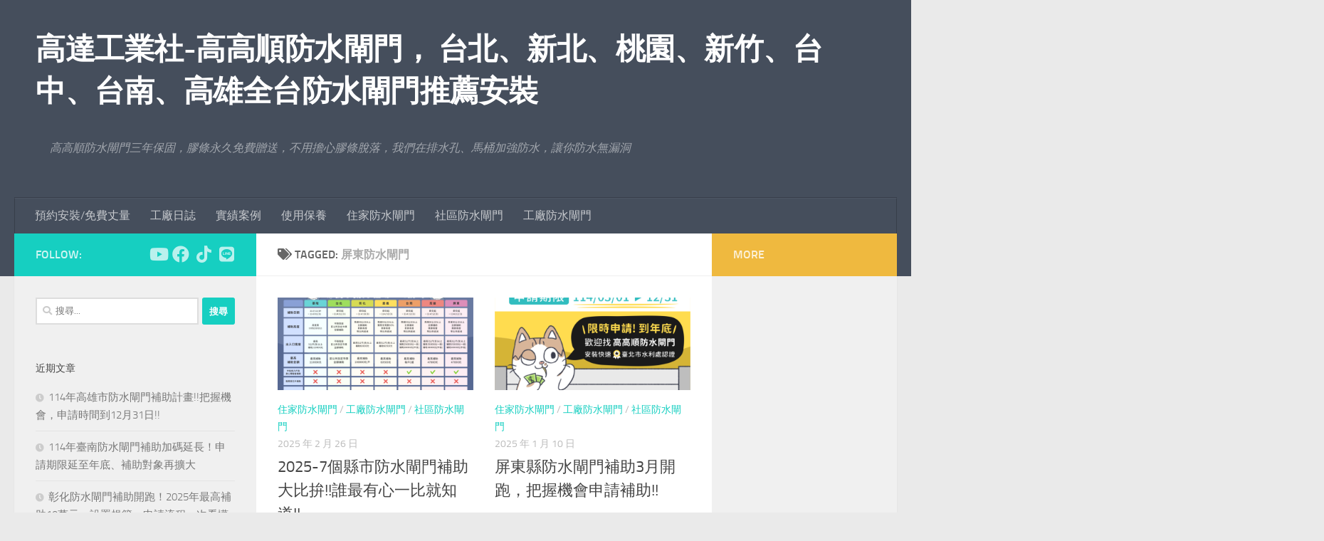

--- FILE ---
content_type: text/html; charset=UTF-8
request_url: https://watertight-gate.dmlogo.com/archives/tag/%E5%B1%8F%E6%9D%B1%E9%98%B2%E6%B0%B4%E9%96%98%E9%96%80
body_size: 11846
content:
<!DOCTYPE html>
<html class="no-js" lang="zh-TW" prefix="og: https://ogp.me/ns#">
<head>
  <meta charset="UTF-8">
  <meta name="viewport" content="width=device-width, initial-scale=1.0">
  <link rel="profile" href="https://gmpg.org/xfn/11" />
  <link rel="pingback" href="https://watertight-gate.dmlogo.com/xmlrpc.php">

  <script>document.documentElement.className = document.documentElement.className.replace("no-js","js");</script>

<!-- Search Engine Optimization by Rank Math - https://rankmath.com/ -->
<title>屏東防水閘門 - 高達工業社-高高順防水閘門， 台北、新北、桃園、新竹、台中、台南、高雄全台防水閘門推薦安裝</title>
<meta name="robots" content="follow, noindex"/>
<meta property="og:locale" content="zh_TW" />
<meta property="og:type" content="article" />
<meta property="og:title" content="屏東防水閘門 - 高達工業社-高高順防水閘門， 台北、新北、桃園、新竹、台中、台南、高雄全台防水閘門推薦安裝" />
<meta property="og:url" content="https://watertight-gate.dmlogo.com/archives/tag/%e5%b1%8f%e6%9d%b1%e9%98%b2%e6%b0%b4%e9%96%98%e9%96%80" />
<meta property="og:site_name" content="高達工業社-高高順防水閘門， 台北、新北、桃園、新竹、台中、台南、高雄全台防水閘門推薦安裝" />
<meta property="og:image" content="https://watertight-gate.dmlogo.com/wp-content/uploads/2023/01/高高順十字LOGO.jpg" />
<meta property="og:image:secure_url" content="https://watertight-gate.dmlogo.com/wp-content/uploads/2023/01/高高順十字LOGO.jpg" />
<meta property="og:image:width" content="657" />
<meta property="og:image:height" content="658" />
<meta property="og:image:alt" content="高高順防水閘門" />
<meta property="og:image:type" content="image/jpeg" />
<meta name="twitter:card" content="summary_large_image" />
<meta name="twitter:title" content="屏東防水閘門 - 高達工業社-高高順防水閘門， 台北、新北、桃園、新竹、台中、台南、高雄全台防水閘門推薦安裝" />
<meta name="twitter:image" content="https://watertight-gate.dmlogo.com/wp-content/uploads/2023/01/高高順十字LOGO.jpg" />
<meta name="twitter:label1" content="文章" />
<meta name="twitter:data1" content="3" />
<script type="application/ld+json" class="rank-math-schema">{"@context":"https://schema.org","@graph":[{"@type":"Person","@id":"https://watertight-gate.dmlogo.com/#person","name":"kks.h","image":{"@type":"ImageObject","@id":"https://watertight-gate.dmlogo.com/#logo","url":"http://watertight-gate.dmlogo.com/wp-content/uploads/2023/01/\u9ad8\u9ad8\u9806\u5341\u5b57LOGO.jpg","contentUrl":"http://watertight-gate.dmlogo.com/wp-content/uploads/2023/01/\u9ad8\u9ad8\u9806\u5341\u5b57LOGO.jpg","caption":"\u9ad8\u9054\u5de5\u696d\u793e-\u9ad8\u9ad8\u9806\u9632\u6c34\u9598\u9580\uff0c \u53f0\u5317\u3001\u65b0\u5317\u3001\u6843\u5712\u3001\u65b0\u7af9\u3001\u53f0\u4e2d\u3001\u53f0\u5357\u3001\u9ad8\u96c4\u5168\u53f0\u9632\u6c34\u9598\u9580\u63a8\u85a6\u5b89\u88dd","inLanguage":"zh-TW","width":"657","height":"658"}},{"@type":"WebSite","@id":"https://watertight-gate.dmlogo.com/#website","url":"https://watertight-gate.dmlogo.com","name":"\u9ad8\u9054\u5de5\u696d\u793e-\u9ad8\u9ad8\u9806\u9632\u6c34\u9598\u9580\uff0c \u53f0\u5317\u3001\u65b0\u5317\u3001\u6843\u5712\u3001\u65b0\u7af9\u3001\u53f0\u4e2d\u3001\u53f0\u5357\u3001\u9ad8\u96c4\u5168\u53f0\u9632\u6c34\u9598\u9580\u63a8\u85a6\u5b89\u88dd","alternateName":"\u9ad8\u9ad8\u9806\u9632\u6c34\u9598\u9580","publisher":{"@id":"https://watertight-gate.dmlogo.com/#person"},"inLanguage":"zh-TW"},{"@type":"CollectionPage","@id":"https://watertight-gate.dmlogo.com/archives/tag/%e5%b1%8f%e6%9d%b1%e9%98%b2%e6%b0%b4%e9%96%98%e9%96%80#webpage","url":"https://watertight-gate.dmlogo.com/archives/tag/%e5%b1%8f%e6%9d%b1%e9%98%b2%e6%b0%b4%e9%96%98%e9%96%80","name":"\u5c4f\u6771\u9632\u6c34\u9598\u9580 - \u9ad8\u9054\u5de5\u696d\u793e-\u9ad8\u9ad8\u9806\u9632\u6c34\u9598\u9580\uff0c \u53f0\u5317\u3001\u65b0\u5317\u3001\u6843\u5712\u3001\u65b0\u7af9\u3001\u53f0\u4e2d\u3001\u53f0\u5357\u3001\u9ad8\u96c4\u5168\u53f0\u9632\u6c34\u9598\u9580\u63a8\u85a6\u5b89\u88dd","isPartOf":{"@id":"https://watertight-gate.dmlogo.com/#website"},"inLanguage":"zh-TW"}]}</script>
<!-- /Rank Math WordPress SEO plugin -->

<link rel="alternate" type="application/rss+xml" title="訂閱《高達工業社-高高順防水閘門， 台北、新北、桃園、新竹、台中、台南、高雄全台防水閘門推薦安裝》&raquo; 資訊提供" href="https://watertight-gate.dmlogo.com/feed" />
<link rel="alternate" type="application/rss+xml" title="訂閱《高達工業社-高高順防水閘門， 台北、新北、桃園、新竹、台中、台南、高雄全台防水閘門推薦安裝》&raquo; 留言的資訊提供" href="https://watertight-gate.dmlogo.com/comments/feed" />
<link rel="alternate" type="application/rss+xml" title="訂閱《高達工業社-高高順防水閘門， 台北、新北、桃園、新竹、台中、台南、高雄全台防水閘門推薦安裝》&raquo; 標籤〈屏東防水閘門〉的資訊提供" href="https://watertight-gate.dmlogo.com/archives/tag/%e5%b1%8f%e6%9d%b1%e9%98%b2%e6%b0%b4%e9%96%98%e9%96%80/feed" />
<script>
window._wpemojiSettings = {"baseUrl":"https:\/\/s.w.org\/images\/core\/emoji\/14.0.0\/72x72\/","ext":".png","svgUrl":"https:\/\/s.w.org\/images\/core\/emoji\/14.0.0\/svg\/","svgExt":".svg","source":{"concatemoji":"https:\/\/watertight-gate.dmlogo.com\/wp-includes\/js\/wp-emoji-release.min.js?ver=6.4.7"}};
/*! This file is auto-generated */
!function(i,n){var o,s,e;function c(e){try{var t={supportTests:e,timestamp:(new Date).valueOf()};sessionStorage.setItem(o,JSON.stringify(t))}catch(e){}}function p(e,t,n){e.clearRect(0,0,e.canvas.width,e.canvas.height),e.fillText(t,0,0);var t=new Uint32Array(e.getImageData(0,0,e.canvas.width,e.canvas.height).data),r=(e.clearRect(0,0,e.canvas.width,e.canvas.height),e.fillText(n,0,0),new Uint32Array(e.getImageData(0,0,e.canvas.width,e.canvas.height).data));return t.every(function(e,t){return e===r[t]})}function u(e,t,n){switch(t){case"flag":return n(e,"\ud83c\udff3\ufe0f\u200d\u26a7\ufe0f","\ud83c\udff3\ufe0f\u200b\u26a7\ufe0f")?!1:!n(e,"\ud83c\uddfa\ud83c\uddf3","\ud83c\uddfa\u200b\ud83c\uddf3")&&!n(e,"\ud83c\udff4\udb40\udc67\udb40\udc62\udb40\udc65\udb40\udc6e\udb40\udc67\udb40\udc7f","\ud83c\udff4\u200b\udb40\udc67\u200b\udb40\udc62\u200b\udb40\udc65\u200b\udb40\udc6e\u200b\udb40\udc67\u200b\udb40\udc7f");case"emoji":return!n(e,"\ud83e\udef1\ud83c\udffb\u200d\ud83e\udef2\ud83c\udfff","\ud83e\udef1\ud83c\udffb\u200b\ud83e\udef2\ud83c\udfff")}return!1}function f(e,t,n){var r="undefined"!=typeof WorkerGlobalScope&&self instanceof WorkerGlobalScope?new OffscreenCanvas(300,150):i.createElement("canvas"),a=r.getContext("2d",{willReadFrequently:!0}),o=(a.textBaseline="top",a.font="600 32px Arial",{});return e.forEach(function(e){o[e]=t(a,e,n)}),o}function t(e){var t=i.createElement("script");t.src=e,t.defer=!0,i.head.appendChild(t)}"undefined"!=typeof Promise&&(o="wpEmojiSettingsSupports",s=["flag","emoji"],n.supports={everything:!0,everythingExceptFlag:!0},e=new Promise(function(e){i.addEventListener("DOMContentLoaded",e,{once:!0})}),new Promise(function(t){var n=function(){try{var e=JSON.parse(sessionStorage.getItem(o));if("object"==typeof e&&"number"==typeof e.timestamp&&(new Date).valueOf()<e.timestamp+604800&&"object"==typeof e.supportTests)return e.supportTests}catch(e){}return null}();if(!n){if("undefined"!=typeof Worker&&"undefined"!=typeof OffscreenCanvas&&"undefined"!=typeof URL&&URL.createObjectURL&&"undefined"!=typeof Blob)try{var e="postMessage("+f.toString()+"("+[JSON.stringify(s),u.toString(),p.toString()].join(",")+"));",r=new Blob([e],{type:"text/javascript"}),a=new Worker(URL.createObjectURL(r),{name:"wpTestEmojiSupports"});return void(a.onmessage=function(e){c(n=e.data),a.terminate(),t(n)})}catch(e){}c(n=f(s,u,p))}t(n)}).then(function(e){for(var t in e)n.supports[t]=e[t],n.supports.everything=n.supports.everything&&n.supports[t],"flag"!==t&&(n.supports.everythingExceptFlag=n.supports.everythingExceptFlag&&n.supports[t]);n.supports.everythingExceptFlag=n.supports.everythingExceptFlag&&!n.supports.flag,n.DOMReady=!1,n.readyCallback=function(){n.DOMReady=!0}}).then(function(){return e}).then(function(){var e;n.supports.everything||(n.readyCallback(),(e=n.source||{}).concatemoji?t(e.concatemoji):e.wpemoji&&e.twemoji&&(t(e.twemoji),t(e.wpemoji)))}))}((window,document),window._wpemojiSettings);
</script>
<style id='wp-emoji-styles-inline-css'>

	img.wp-smiley, img.emoji {
		display: inline !important;
		border: none !important;
		box-shadow: none !important;
		height: 1em !important;
		width: 1em !important;
		margin: 0 0.07em !important;
		vertical-align: -0.1em !important;
		background: none !important;
		padding: 0 !important;
	}
</style>
<link rel='stylesheet' id='wp-block-library-css' href='https://watertight-gate.dmlogo.com/wp-includes/css/dist/block-library/style.min.css?ver=6.4.7' media='all' />
<style id='classic-theme-styles-inline-css'>
/*! This file is auto-generated */
.wp-block-button__link{color:#fff;background-color:#32373c;border-radius:9999px;box-shadow:none;text-decoration:none;padding:calc(.667em + 2px) calc(1.333em + 2px);font-size:1.125em}.wp-block-file__button{background:#32373c;color:#fff;text-decoration:none}
</style>
<style id='global-styles-inline-css'>
body{--wp--preset--color--black: #000000;--wp--preset--color--cyan-bluish-gray: #abb8c3;--wp--preset--color--white: #ffffff;--wp--preset--color--pale-pink: #f78da7;--wp--preset--color--vivid-red: #cf2e2e;--wp--preset--color--luminous-vivid-orange: #ff6900;--wp--preset--color--luminous-vivid-amber: #fcb900;--wp--preset--color--light-green-cyan: #7bdcb5;--wp--preset--color--vivid-green-cyan: #00d084;--wp--preset--color--pale-cyan-blue: #8ed1fc;--wp--preset--color--vivid-cyan-blue: #0693e3;--wp--preset--color--vivid-purple: #9b51e0;--wp--preset--gradient--vivid-cyan-blue-to-vivid-purple: linear-gradient(135deg,rgba(6,147,227,1) 0%,rgb(155,81,224) 100%);--wp--preset--gradient--light-green-cyan-to-vivid-green-cyan: linear-gradient(135deg,rgb(122,220,180) 0%,rgb(0,208,130) 100%);--wp--preset--gradient--luminous-vivid-amber-to-luminous-vivid-orange: linear-gradient(135deg,rgba(252,185,0,1) 0%,rgba(255,105,0,1) 100%);--wp--preset--gradient--luminous-vivid-orange-to-vivid-red: linear-gradient(135deg,rgba(255,105,0,1) 0%,rgb(207,46,46) 100%);--wp--preset--gradient--very-light-gray-to-cyan-bluish-gray: linear-gradient(135deg,rgb(238,238,238) 0%,rgb(169,184,195) 100%);--wp--preset--gradient--cool-to-warm-spectrum: linear-gradient(135deg,rgb(74,234,220) 0%,rgb(151,120,209) 20%,rgb(207,42,186) 40%,rgb(238,44,130) 60%,rgb(251,105,98) 80%,rgb(254,248,76) 100%);--wp--preset--gradient--blush-light-purple: linear-gradient(135deg,rgb(255,206,236) 0%,rgb(152,150,240) 100%);--wp--preset--gradient--blush-bordeaux: linear-gradient(135deg,rgb(254,205,165) 0%,rgb(254,45,45) 50%,rgb(107,0,62) 100%);--wp--preset--gradient--luminous-dusk: linear-gradient(135deg,rgb(255,203,112) 0%,rgb(199,81,192) 50%,rgb(65,88,208) 100%);--wp--preset--gradient--pale-ocean: linear-gradient(135deg,rgb(255,245,203) 0%,rgb(182,227,212) 50%,rgb(51,167,181) 100%);--wp--preset--gradient--electric-grass: linear-gradient(135deg,rgb(202,248,128) 0%,rgb(113,206,126) 100%);--wp--preset--gradient--midnight: linear-gradient(135deg,rgb(2,3,129) 0%,rgb(40,116,252) 100%);--wp--preset--font-size--small: 13px;--wp--preset--font-size--medium: 20px;--wp--preset--font-size--large: 36px;--wp--preset--font-size--x-large: 42px;--wp--preset--spacing--20: 0.44rem;--wp--preset--spacing--30: 0.67rem;--wp--preset--spacing--40: 1rem;--wp--preset--spacing--50: 1.5rem;--wp--preset--spacing--60: 2.25rem;--wp--preset--spacing--70: 3.38rem;--wp--preset--spacing--80: 5.06rem;--wp--preset--shadow--natural: 6px 6px 9px rgba(0, 0, 0, 0.2);--wp--preset--shadow--deep: 12px 12px 50px rgba(0, 0, 0, 0.4);--wp--preset--shadow--sharp: 6px 6px 0px rgba(0, 0, 0, 0.2);--wp--preset--shadow--outlined: 6px 6px 0px -3px rgba(255, 255, 255, 1), 6px 6px rgba(0, 0, 0, 1);--wp--preset--shadow--crisp: 6px 6px 0px rgba(0, 0, 0, 1);}:where(.is-layout-flex){gap: 0.5em;}:where(.is-layout-grid){gap: 0.5em;}body .is-layout-flow > .alignleft{float: left;margin-inline-start: 0;margin-inline-end: 2em;}body .is-layout-flow > .alignright{float: right;margin-inline-start: 2em;margin-inline-end: 0;}body .is-layout-flow > .aligncenter{margin-left: auto !important;margin-right: auto !important;}body .is-layout-constrained > .alignleft{float: left;margin-inline-start: 0;margin-inline-end: 2em;}body .is-layout-constrained > .alignright{float: right;margin-inline-start: 2em;margin-inline-end: 0;}body .is-layout-constrained > .aligncenter{margin-left: auto !important;margin-right: auto !important;}body .is-layout-constrained > :where(:not(.alignleft):not(.alignright):not(.alignfull)){max-width: var(--wp--style--global--content-size);margin-left: auto !important;margin-right: auto !important;}body .is-layout-constrained > .alignwide{max-width: var(--wp--style--global--wide-size);}body .is-layout-flex{display: flex;}body .is-layout-flex{flex-wrap: wrap;align-items: center;}body .is-layout-flex > *{margin: 0;}body .is-layout-grid{display: grid;}body .is-layout-grid > *{margin: 0;}:where(.wp-block-columns.is-layout-flex){gap: 2em;}:where(.wp-block-columns.is-layout-grid){gap: 2em;}:where(.wp-block-post-template.is-layout-flex){gap: 1.25em;}:where(.wp-block-post-template.is-layout-grid){gap: 1.25em;}.has-black-color{color: var(--wp--preset--color--black) !important;}.has-cyan-bluish-gray-color{color: var(--wp--preset--color--cyan-bluish-gray) !important;}.has-white-color{color: var(--wp--preset--color--white) !important;}.has-pale-pink-color{color: var(--wp--preset--color--pale-pink) !important;}.has-vivid-red-color{color: var(--wp--preset--color--vivid-red) !important;}.has-luminous-vivid-orange-color{color: var(--wp--preset--color--luminous-vivid-orange) !important;}.has-luminous-vivid-amber-color{color: var(--wp--preset--color--luminous-vivid-amber) !important;}.has-light-green-cyan-color{color: var(--wp--preset--color--light-green-cyan) !important;}.has-vivid-green-cyan-color{color: var(--wp--preset--color--vivid-green-cyan) !important;}.has-pale-cyan-blue-color{color: var(--wp--preset--color--pale-cyan-blue) !important;}.has-vivid-cyan-blue-color{color: var(--wp--preset--color--vivid-cyan-blue) !important;}.has-vivid-purple-color{color: var(--wp--preset--color--vivid-purple) !important;}.has-black-background-color{background-color: var(--wp--preset--color--black) !important;}.has-cyan-bluish-gray-background-color{background-color: var(--wp--preset--color--cyan-bluish-gray) !important;}.has-white-background-color{background-color: var(--wp--preset--color--white) !important;}.has-pale-pink-background-color{background-color: var(--wp--preset--color--pale-pink) !important;}.has-vivid-red-background-color{background-color: var(--wp--preset--color--vivid-red) !important;}.has-luminous-vivid-orange-background-color{background-color: var(--wp--preset--color--luminous-vivid-orange) !important;}.has-luminous-vivid-amber-background-color{background-color: var(--wp--preset--color--luminous-vivid-amber) !important;}.has-light-green-cyan-background-color{background-color: var(--wp--preset--color--light-green-cyan) !important;}.has-vivid-green-cyan-background-color{background-color: var(--wp--preset--color--vivid-green-cyan) !important;}.has-pale-cyan-blue-background-color{background-color: var(--wp--preset--color--pale-cyan-blue) !important;}.has-vivid-cyan-blue-background-color{background-color: var(--wp--preset--color--vivid-cyan-blue) !important;}.has-vivid-purple-background-color{background-color: var(--wp--preset--color--vivid-purple) !important;}.has-black-border-color{border-color: var(--wp--preset--color--black) !important;}.has-cyan-bluish-gray-border-color{border-color: var(--wp--preset--color--cyan-bluish-gray) !important;}.has-white-border-color{border-color: var(--wp--preset--color--white) !important;}.has-pale-pink-border-color{border-color: var(--wp--preset--color--pale-pink) !important;}.has-vivid-red-border-color{border-color: var(--wp--preset--color--vivid-red) !important;}.has-luminous-vivid-orange-border-color{border-color: var(--wp--preset--color--luminous-vivid-orange) !important;}.has-luminous-vivid-amber-border-color{border-color: var(--wp--preset--color--luminous-vivid-amber) !important;}.has-light-green-cyan-border-color{border-color: var(--wp--preset--color--light-green-cyan) !important;}.has-vivid-green-cyan-border-color{border-color: var(--wp--preset--color--vivid-green-cyan) !important;}.has-pale-cyan-blue-border-color{border-color: var(--wp--preset--color--pale-cyan-blue) !important;}.has-vivid-cyan-blue-border-color{border-color: var(--wp--preset--color--vivid-cyan-blue) !important;}.has-vivid-purple-border-color{border-color: var(--wp--preset--color--vivid-purple) !important;}.has-vivid-cyan-blue-to-vivid-purple-gradient-background{background: var(--wp--preset--gradient--vivid-cyan-blue-to-vivid-purple) !important;}.has-light-green-cyan-to-vivid-green-cyan-gradient-background{background: var(--wp--preset--gradient--light-green-cyan-to-vivid-green-cyan) !important;}.has-luminous-vivid-amber-to-luminous-vivid-orange-gradient-background{background: var(--wp--preset--gradient--luminous-vivid-amber-to-luminous-vivid-orange) !important;}.has-luminous-vivid-orange-to-vivid-red-gradient-background{background: var(--wp--preset--gradient--luminous-vivid-orange-to-vivid-red) !important;}.has-very-light-gray-to-cyan-bluish-gray-gradient-background{background: var(--wp--preset--gradient--very-light-gray-to-cyan-bluish-gray) !important;}.has-cool-to-warm-spectrum-gradient-background{background: var(--wp--preset--gradient--cool-to-warm-spectrum) !important;}.has-blush-light-purple-gradient-background{background: var(--wp--preset--gradient--blush-light-purple) !important;}.has-blush-bordeaux-gradient-background{background: var(--wp--preset--gradient--blush-bordeaux) !important;}.has-luminous-dusk-gradient-background{background: var(--wp--preset--gradient--luminous-dusk) !important;}.has-pale-ocean-gradient-background{background: var(--wp--preset--gradient--pale-ocean) !important;}.has-electric-grass-gradient-background{background: var(--wp--preset--gradient--electric-grass) !important;}.has-midnight-gradient-background{background: var(--wp--preset--gradient--midnight) !important;}.has-small-font-size{font-size: var(--wp--preset--font-size--small) !important;}.has-medium-font-size{font-size: var(--wp--preset--font-size--medium) !important;}.has-large-font-size{font-size: var(--wp--preset--font-size--large) !important;}.has-x-large-font-size{font-size: var(--wp--preset--font-size--x-large) !important;}
.wp-block-navigation a:where(:not(.wp-element-button)){color: inherit;}
:where(.wp-block-post-template.is-layout-flex){gap: 1.25em;}:where(.wp-block-post-template.is-layout-grid){gap: 1.25em;}
:where(.wp-block-columns.is-layout-flex){gap: 2em;}:where(.wp-block-columns.is-layout-grid){gap: 2em;}
.wp-block-pullquote{font-size: 1.5em;line-height: 1.6;}
</style>
<link rel='stylesheet' id='ez-toc-css' href='https://watertight-gate.dmlogo.com/wp-content/plugins/easy-table-of-contents/assets/css/screen.min.css?ver=2.0.60' media='all' />
<style id='ez-toc-inline-css'>
div#ez-toc-container .ez-toc-title {font-size: 120%;}div#ez-toc-container .ez-toc-title {font-weight: 500;}div#ez-toc-container ul li {font-size: 95%;}div#ez-toc-container nav ul ul li ul li {font-size: 90%!important;}
.ez-toc-container-direction {direction: ltr;}.ez-toc-counter ul{counter-reset: item ;}.ez-toc-counter nav ul li a::before {content: counters(item, ".", decimal) ". ";display: inline-block;counter-increment: item;flex-grow: 0;flex-shrink: 0;margin-right: .2em; float: left; }.ez-toc-widget-direction {direction: ltr;}.ez-toc-widget-container ul{counter-reset: item ;}.ez-toc-widget-container nav ul li a::before {content: counters(item, ".", decimal) ". ";display: inline-block;counter-increment: item;flex-grow: 0;flex-shrink: 0;margin-right: .2em; float: left; }
</style>
<link rel='stylesheet' id='hueman-main-style-css' href='https://watertight-gate.dmlogo.com/wp-content/themes/hueman/assets/front/css/main.min.css?ver=3.7.27' media='all' />
<style id='hueman-main-style-inline-css'>
body { font-size:1.00rem; }@media only screen and (min-width: 720px) {
        .nav > li { font-size:1.00rem; }
      }.is-scrolled #header #nav-mobile { background-color: #454e5c; background-color: rgba(69,78,92,0.90) }body { background-color: #eaeaea; }
</style>
<link rel='stylesheet' id='hueman-font-awesome-css' href='https://watertight-gate.dmlogo.com/wp-content/themes/hueman/assets/front/css/font-awesome.min.css?ver=3.7.27' media='all' />
<script src="https://watertight-gate.dmlogo.com/wp-includes/js/jquery/jquery.min.js?ver=3.7.1" id="jquery-core-js"></script>
<script src="https://watertight-gate.dmlogo.com/wp-includes/js/jquery/jquery-migrate.min.js?ver=3.4.1" id="jquery-migrate-js"></script>
<script src="https://watertight-gate.dmlogo.com/wp-content/themes/hueman/assets/front/js/libs/mobile-detect.min.js?ver=3.7.27" id="mobile-detect-js" defer></script>
<link rel="https://api.w.org/" href="https://watertight-gate.dmlogo.com/wp-json/" /><link rel="alternate" type="application/json" href="https://watertight-gate.dmlogo.com/wp-json/wp/v2/tags/129" /><link rel="EditURI" type="application/rsd+xml" title="RSD" href="https://watertight-gate.dmlogo.com/xmlrpc.php?rsd" />
<meta name="generator" content="WordPress 6.4.7" />
    <link rel="preload" as="font" type="font/woff2" href="https://watertight-gate.dmlogo.com/wp-content/themes/hueman/assets/front/webfonts/fa-brands-400.woff2?v=5.15.2" crossorigin="anonymous"/>
    <link rel="preload" as="font" type="font/woff2" href="https://watertight-gate.dmlogo.com/wp-content/themes/hueman/assets/front/webfonts/fa-regular-400.woff2?v=5.15.2" crossorigin="anonymous"/>
    <link rel="preload" as="font" type="font/woff2" href="https://watertight-gate.dmlogo.com/wp-content/themes/hueman/assets/front/webfonts/fa-solid-900.woff2?v=5.15.2" crossorigin="anonymous"/>
  <link rel="preload" as="font" type="font/woff" href="https://watertight-gate.dmlogo.com/wp-content/themes/hueman/assets/front/fonts/titillium-light-webfont.woff" crossorigin="anonymous"/>
<link rel="preload" as="font" type="font/woff" href="https://watertight-gate.dmlogo.com/wp-content/themes/hueman/assets/front/fonts/titillium-lightitalic-webfont.woff" crossorigin="anonymous"/>
<link rel="preload" as="font" type="font/woff" href="https://watertight-gate.dmlogo.com/wp-content/themes/hueman/assets/front/fonts/titillium-regular-webfont.woff" crossorigin="anonymous"/>
<link rel="preload" as="font" type="font/woff" href="https://watertight-gate.dmlogo.com/wp-content/themes/hueman/assets/front/fonts/titillium-regularitalic-webfont.woff" crossorigin="anonymous"/>
<link rel="preload" as="font" type="font/woff" href="https://watertight-gate.dmlogo.com/wp-content/themes/hueman/assets/front/fonts/titillium-semibold-webfont.woff" crossorigin="anonymous"/>
<style>
  /*  base : fonts
/* ------------------------------------ */
body { font-family: "Titillium", Arial, sans-serif; }
@font-face {
  font-family: 'Titillium';
  src: url('https://watertight-gate.dmlogo.com/wp-content/themes/hueman/assets/front/fonts/titillium-light-webfont.eot');
  src: url('https://watertight-gate.dmlogo.com/wp-content/themes/hueman/assets/front/fonts/titillium-light-webfont.svg#titillium-light-webfont') format('svg'),
     url('https://watertight-gate.dmlogo.com/wp-content/themes/hueman/assets/front/fonts/titillium-light-webfont.eot?#iefix') format('embedded-opentype'),
     url('https://watertight-gate.dmlogo.com/wp-content/themes/hueman/assets/front/fonts/titillium-light-webfont.woff') format('woff'),
     url('https://watertight-gate.dmlogo.com/wp-content/themes/hueman/assets/front/fonts/titillium-light-webfont.ttf') format('truetype');
  font-weight: 300;
  font-style: normal;
}
@font-face {
  font-family: 'Titillium';
  src: url('https://watertight-gate.dmlogo.com/wp-content/themes/hueman/assets/front/fonts/titillium-lightitalic-webfont.eot');
  src: url('https://watertight-gate.dmlogo.com/wp-content/themes/hueman/assets/front/fonts/titillium-lightitalic-webfont.svg#titillium-lightitalic-webfont') format('svg'),
     url('https://watertight-gate.dmlogo.com/wp-content/themes/hueman/assets/front/fonts/titillium-lightitalic-webfont.eot?#iefix') format('embedded-opentype'),
     url('https://watertight-gate.dmlogo.com/wp-content/themes/hueman/assets/front/fonts/titillium-lightitalic-webfont.woff') format('woff'),
     url('https://watertight-gate.dmlogo.com/wp-content/themes/hueman/assets/front/fonts/titillium-lightitalic-webfont.ttf') format('truetype');
  font-weight: 300;
  font-style: italic;
}
@font-face {
  font-family: 'Titillium';
  src: url('https://watertight-gate.dmlogo.com/wp-content/themes/hueman/assets/front/fonts/titillium-regular-webfont.eot');
  src: url('https://watertight-gate.dmlogo.com/wp-content/themes/hueman/assets/front/fonts/titillium-regular-webfont.svg#titillium-regular-webfont') format('svg'),
     url('https://watertight-gate.dmlogo.com/wp-content/themes/hueman/assets/front/fonts/titillium-regular-webfont.eot?#iefix') format('embedded-opentype'),
     url('https://watertight-gate.dmlogo.com/wp-content/themes/hueman/assets/front/fonts/titillium-regular-webfont.woff') format('woff'),
     url('https://watertight-gate.dmlogo.com/wp-content/themes/hueman/assets/front/fonts/titillium-regular-webfont.ttf') format('truetype');
  font-weight: 400;
  font-style: normal;
}
@font-face {
  font-family: 'Titillium';
  src: url('https://watertight-gate.dmlogo.com/wp-content/themes/hueman/assets/front/fonts/titillium-regularitalic-webfont.eot');
  src: url('https://watertight-gate.dmlogo.com/wp-content/themes/hueman/assets/front/fonts/titillium-regularitalic-webfont.svg#titillium-regular-webfont') format('svg'),
     url('https://watertight-gate.dmlogo.com/wp-content/themes/hueman/assets/front/fonts/titillium-regularitalic-webfont.eot?#iefix') format('embedded-opentype'),
     url('https://watertight-gate.dmlogo.com/wp-content/themes/hueman/assets/front/fonts/titillium-regularitalic-webfont.woff') format('woff'),
     url('https://watertight-gate.dmlogo.com/wp-content/themes/hueman/assets/front/fonts/titillium-regularitalic-webfont.ttf') format('truetype');
  font-weight: 400;
  font-style: italic;
}
@font-face {
    font-family: 'Titillium';
    src: url('https://watertight-gate.dmlogo.com/wp-content/themes/hueman/assets/front/fonts/titillium-semibold-webfont.eot');
    src: url('https://watertight-gate.dmlogo.com/wp-content/themes/hueman/assets/front/fonts/titillium-semibold-webfont.svg#titillium-semibold-webfont') format('svg'),
         url('https://watertight-gate.dmlogo.com/wp-content/themes/hueman/assets/front/fonts/titillium-semibold-webfont.eot?#iefix') format('embedded-opentype'),
         url('https://watertight-gate.dmlogo.com/wp-content/themes/hueman/assets/front/fonts/titillium-semibold-webfont.woff') format('woff'),
         url('https://watertight-gate.dmlogo.com/wp-content/themes/hueman/assets/front/fonts/titillium-semibold-webfont.ttf') format('truetype');
  font-weight: 600;
  font-style: normal;
}
</style>
  <!--[if lt IE 9]>
<script src="https://watertight-gate.dmlogo.com/wp-content/themes/hueman/assets/front/js/ie/html5shiv-printshiv.min.js"></script>
<script src="https://watertight-gate.dmlogo.com/wp-content/themes/hueman/assets/front/js/ie/selectivizr.js"></script>
<![endif]-->
<link rel="icon" href="https://watertight-gate.dmlogo.com/wp-content/uploads/2019/04/cropped-LOGO2-32x32.jpg" sizes="32x32" />
<link rel="icon" href="https://watertight-gate.dmlogo.com/wp-content/uploads/2019/04/cropped-LOGO2-192x192.jpg" sizes="192x192" />
<link rel="apple-touch-icon" href="https://watertight-gate.dmlogo.com/wp-content/uploads/2019/04/cropped-LOGO2-180x180.jpg" />
<meta name="msapplication-TileImage" content="https://watertight-gate.dmlogo.com/wp-content/uploads/2019/04/cropped-LOGO2-270x270.jpg" />
</head>

<body class="archive tag tag-129 wp-embed-responsive col-3cm full-width header-desktop-sticky header-mobile-sticky hueman-3-7-27 hu-links-not-underlined chrome">
<div id="wrapper">
  <a class="screen-reader-text skip-link" href="#content">Skip to content</a>
  
  <header id="header" class="top-menu-mobile-on one-mobile-menu top_menu header-ads-desktop  topbar-transparent no-header-img">
        <nav class="nav-container group mobile-menu mobile-sticky no-menu-assigned" id="nav-mobile" data-menu-id="header-1">
  <div class="mobile-title-logo-in-header"><p class="site-title">                  <a class="custom-logo-link" href="https://watertight-gate.dmlogo.com/" rel="home" title="高達工業社-高高順防水閘門， 台北、新北、桃園、新竹、台中、台南、高雄全台防水閘門推薦安裝 | Home page">高達工業社-高高順防水閘門， 台北、新北、桃園、新竹、台中、台南、高雄全台防水閘門推薦安裝</a>                </p></div>
        
                    <!-- <div class="ham__navbar-toggler collapsed" aria-expanded="false">
          <div class="ham__navbar-span-wrapper">
            <span class="ham-toggler-menu__span"></span>
          </div>
        </div> -->
        <button class="ham__navbar-toggler-two collapsed" title="Menu" aria-expanded="false">
          <span class="ham__navbar-span-wrapper">
            <span class="line line-1"></span>
            <span class="line line-2"></span>
            <span class="line line-3"></span>
          </span>
        </button>
            
      <div class="nav-text"></div>
      <div class="nav-wrap container">
                  <ul class="nav container-inner group mobile-search">
                            <li>
                  <form role="search" method="get" class="search-form" action="https://watertight-gate.dmlogo.com/">
				<label>
					<span class="screen-reader-text">搜尋關鍵字:</span>
					<input type="search" class="search-field" placeholder="搜尋..." value="" name="s" />
				</label>
				<input type="submit" class="search-submit" value="搜尋" />
			</form>                </li>
                      </ul>
                <ul id="menu-menus" class="nav container-inner group"><li id="menu-item-1122" class="menu-item menu-item-type-custom menu-item-object-custom menu-item-1122"><a href="https://page.line.me/window98">預約安裝/免費丈量</a></li>
<li id="menu-item-119" class="menu-item menu-item-type-taxonomy menu-item-object-category menu-item-119"><a href="https://watertight-gate.dmlogo.com/archives/category/factory">工廠日誌</a></li>
<li id="menu-item-120" class="menu-item menu-item-type-taxonomy menu-item-object-category menu-item-120"><a href="https://watertight-gate.dmlogo.com/archives/category/case">實績案例</a></li>
<li id="menu-item-121" class="menu-item menu-item-type-taxonomy menu-item-object-category menu-item-121"><a href="https://watertight-gate.dmlogo.com/archives/category/maintenance">使用保養</a></li>
<li id="menu-item-122" class="menu-item menu-item-type-taxonomy menu-item-object-category menu-item-122"><a href="https://watertight-gate.dmlogo.com/archives/category/homegate">住家防水閘門</a></li>
<li id="menu-item-123" class="menu-item menu-item-type-taxonomy menu-item-object-category menu-item-123"><a href="https://watertight-gate.dmlogo.com/archives/category/communitygate">社區防水閘門</a></li>
<li id="menu-item-124" class="menu-item menu-item-type-taxonomy menu-item-object-category menu-item-124"><a href="https://watertight-gate.dmlogo.com/archives/category/factorygate">工廠防水閘門</a></li>
</ul>      </div>
</nav><!--/#nav-topbar-->  
  
  <div class="container group">
        <div class="container-inner">

                    <div class="group hu-pad central-header-zone">
                  <div class="logo-tagline-group">
                      <p class="site-title">                  <a class="custom-logo-link" href="https://watertight-gate.dmlogo.com/" rel="home" title="高達工業社-高高順防水閘門， 台北、新北、桃園、新竹、台中、台南、高雄全台防水閘門推薦安裝 | Home page">高達工業社-高高順防水閘門， 台北、新北、桃園、新竹、台中、台南、高雄全台防水閘門推薦安裝</a>                </p>                                                <p class="site-description">高高順防水閘門三年保固，膠條永久免費贈送，不用擔心膠條脫落，我們在排水孔、馬桶加強防水，讓你防水無漏洞</p>
                                        </div>

                                </div>
      
                <nav class="nav-container group desktop-menu " id="nav-header" data-menu-id="header-2">
    <div class="nav-text"><!-- put your mobile menu text here --></div>

  <div class="nav-wrap container">
        <ul id="menu-menus-1" class="nav container-inner group"><li class="menu-item menu-item-type-custom menu-item-object-custom menu-item-1122"><a href="https://page.line.me/window98">預約安裝/免費丈量</a></li>
<li class="menu-item menu-item-type-taxonomy menu-item-object-category menu-item-119"><a href="https://watertight-gate.dmlogo.com/archives/category/factory">工廠日誌</a></li>
<li class="menu-item menu-item-type-taxonomy menu-item-object-category menu-item-120"><a href="https://watertight-gate.dmlogo.com/archives/category/case">實績案例</a></li>
<li class="menu-item menu-item-type-taxonomy menu-item-object-category menu-item-121"><a href="https://watertight-gate.dmlogo.com/archives/category/maintenance">使用保養</a></li>
<li class="menu-item menu-item-type-taxonomy menu-item-object-category menu-item-122"><a href="https://watertight-gate.dmlogo.com/archives/category/homegate">住家防水閘門</a></li>
<li class="menu-item menu-item-type-taxonomy menu-item-object-category menu-item-123"><a href="https://watertight-gate.dmlogo.com/archives/category/communitygate">社區防水閘門</a></li>
<li class="menu-item menu-item-type-taxonomy menu-item-object-category menu-item-124"><a href="https://watertight-gate.dmlogo.com/archives/category/factorygate">工廠防水閘門</a></li>
</ul>  </div>
</nav><!--/#nav-header-->      
    </div><!--/.container-inner-->
      </div><!--/.container-->

</header><!--/#header-->
  
  <div class="container" id="page">
    <div class="container-inner">
            <div class="main">
        <div class="main-inner group">
          
              <main class="content" id="content">
              <div class="page-title hu-pad group">
          	    		<h1><i class="fas fa-tags"></i>Tagged: <span>屏東防水閘門 </span></h1>
    	
    </div><!--/.page-title-->
          <div class="hu-pad group">
            
  <div id="grid-wrapper" class="post-list group">
    <div class="post-row">        <article id="post-1431" class="group grid-item post-1431 post type-post status-publish format-standard has-post-thumbnail hentry category-homegate category-factorygate category-communitygate tag-51 tag-134 tag-104 tag-220 tag-107 tag-133 tag-132 tag-219 tag-129 tag-218 tag-109 tag-232 tag-49 tag-37 tag-52 tag-130 tag-202">
	<div class="post-inner post-hover">
      		<div class="post-thumbnail">
  			<a href="https://watertight-gate.dmlogo.com/archives/1431">
            				<img width="720" height="340" src="https://watertight-gate.dmlogo.com/wp-content/uploads/2025/02/1140904_閘門補助大比拚-720x340.png" class="attachment-thumb-large size-thumb-large wp-post-image" alt="防水閘門補助大比拚" decoding="async" fetchpriority="high" srcset="https://watertight-gate.dmlogo.com/wp-content/uploads/2025/02/1140904_閘門補助大比拚-720x340.png 720w, https://watertight-gate.dmlogo.com/wp-content/uploads/2025/02/1140904_閘門補助大比拚-520x245.png 520w" sizes="(max-width: 720px) 100vw, 720px" />  				  				  				  			</a>
  			  		</div><!--/.post-thumbnail-->
          		<div class="post-meta group">
          			  <p class="post-category"><a href="https://watertight-gate.dmlogo.com/archives/category/homegate" rel="category tag">住家防水閘門</a> / <a href="https://watertight-gate.dmlogo.com/archives/category/factorygate" rel="category tag">工廠防水閘門</a> / <a href="https://watertight-gate.dmlogo.com/archives/category/communitygate" rel="category tag">社區防水閘門</a></p>
                  			  <p class="post-date">
  <time class="published updated" datetime="2025-02-26 11:17:03">2025 年 2 月 26 日</time>
</p>

  <p class="post-byline" style="display:none">&nbsp;by    <span class="vcard author">
      <span class="fn"><a href="https://watertight-gate.dmlogo.com/author/chiwww567" title="「chiwww567」的文章" rel="author">chiwww567</a></span>
    </span> &middot; Published <span class="published">2025 年 2 月 26 日</span>
     &middot; Last modified <span class="updated">2025 年 9 月 3 日</span>  </p>
          		</div><!--/.post-meta-->
    		<h2 class="post-title entry-title">
			<a href="https://watertight-gate.dmlogo.com/archives/1431" rel="bookmark">2025-7個縣市防水閘門補助大比拚!!誰最有心一比就知道!!</a>
		</h2><!--/.post-title-->

				<div class="entry excerpt entry-summary">
			<p>積水與淹水的基本定義 當持續的大雨或瞬間的暴雨導致地面積水未能及時進&#46;&#46;&#46;</p>
		</div><!--/.entry-->
		
	</div><!--/.post-inner-->
</article><!--/.post-->
            <article id="post-1416" class="group grid-item post-1416 post type-post status-publish format-standard has-post-thumbnail hentry category-homegate category-factorygate category-communitygate tag-217 tag-129 tag-128 tag-218 tag-49 tag-40 tag-37 tag-52">
	<div class="post-inner post-hover">
      		<div class="post-thumbnail">
  			<a href="https://watertight-gate.dmlogo.com/archives/1416">
            				<img width="720" height="340" src="https://watertight-gate.dmlogo.com/wp-content/uploads/2025/01/1140116_屏東縣防水閘門補助申請流程-1_0-720x340.png" class="attachment-thumb-large size-thumb-large wp-post-image" alt="114年度屏東縣防水閘門補助計畫" decoding="async" srcset="https://watertight-gate.dmlogo.com/wp-content/uploads/2025/01/1140116_屏東縣防水閘門補助申請流程-1_0-720x340.png 720w, https://watertight-gate.dmlogo.com/wp-content/uploads/2025/01/1140116_屏東縣防水閘門補助申請流程-1_0-520x245.png 520w" sizes="(max-width: 720px) 100vw, 720px" />  				  				  				  			</a>
  			  		</div><!--/.post-thumbnail-->
          		<div class="post-meta group">
          			  <p class="post-category"><a href="https://watertight-gate.dmlogo.com/archives/category/homegate" rel="category tag">住家防水閘門</a> / <a href="https://watertight-gate.dmlogo.com/archives/category/factorygate" rel="category tag">工廠防水閘門</a> / <a href="https://watertight-gate.dmlogo.com/archives/category/communitygate" rel="category tag">社區防水閘門</a></p>
                  			  <p class="post-date">
  <time class="published updated" datetime="2025-01-10 11:30:35">2025 年 1 月 10 日</time>
</p>

  <p class="post-byline" style="display:none">&nbsp;by    <span class="vcard author">
      <span class="fn"><a href="https://watertight-gate.dmlogo.com/author/chiwww567" title="「chiwww567」的文章" rel="author">chiwww567</a></span>
    </span> &middot; Published <span class="published">2025 年 1 月 10 日</span>
     &middot; Last modified <span class="updated">2025 年 2 月 6 日</span>  </p>
          		</div><!--/.post-meta-->
    		<h2 class="post-title entry-title">
			<a href="https://watertight-gate.dmlogo.com/archives/1416" rel="bookmark">屏東縣防水閘門補助3月開跑，把握機會申請補助!!</a>
		</h2><!--/.post-title-->

				<div class="entry excerpt entry-summary">
			<p>為應對全球氣候變遷帶來的極端氣候，屏東縣政府推出了114年度屏東縣建&#46;&#46;&#46;</p>
		</div><!--/.entry-->
		
	</div><!--/.post-inner-->
</article><!--/.post-->
    </div><div class="post-row">        <article id="post-528" class="group grid-item post-528 post type-post status-publish format-standard has-post-thumbnail hentry category-maintenance category-case tag-129 tag-121 tag-138 tag-37 tag-46">
	<div class="post-inner post-hover">
      		<div class="post-thumbnail">
  			<a href="https://watertight-gate.dmlogo.com/archives/528">
            				<img width="720" height="340" src="https://watertight-gate.dmlogo.com/wp-content/uploads/2019/11/無標題-3-1-720x340.jpg" class="attachment-thumb-large size-thumb-large wp-post-image" alt="" decoding="async" srcset="https://watertight-gate.dmlogo.com/wp-content/uploads/2019/11/無標題-3-1-720x340.jpg 720w, https://watertight-gate.dmlogo.com/wp-content/uploads/2019/11/無標題-3-1-520x245.jpg 520w" sizes="(max-width: 720px) 100vw, 720px" />  				  				  				  			</a>
  			  				<a class="post-comments" href="https://watertight-gate.dmlogo.com/archives/528#comments"><i class="far fa-comments"></i>1</a>
  			  		</div><!--/.post-thumbnail-->
          		<div class="post-meta group">
          			  <p class="post-category"><a href="https://watertight-gate.dmlogo.com/archives/category/maintenance" rel="category tag">使用保養</a> / <a href="https://watertight-gate.dmlogo.com/archives/category/case" rel="category tag">實績案例</a></p>
                  			  <p class="post-date">
  <time class="published updated" datetime="2019-11-05 10:29:33">2019 年 11 月 5 日</time>
</p>

  <p class="post-byline" style="display:none">&nbsp;by    <span class="vcard author">
      <span class="fn"><a href="https://watertight-gate.dmlogo.com/author/kevin" title="「kevin」的文章" rel="author">kevin</a></span>
    </span> &middot; Published <span class="published">2019 年 11 月 5 日</span>
     &middot; Last modified <span class="updated">2025 年 8 月 22 日</span>  </p>
          		</div><!--/.post-meta-->
    		<h2 class="post-title entry-title">
			<a href="https://watertight-gate.dmlogo.com/archives/528" rel="bookmark">我家的防水閘門會變成偷兒眼中的肥羊嗎?防水閘門容易失竊嗎?</a>
		</h2><!--/.post-title-->

				<div class="entry excerpt entry-summary">
			<p>安裝防水閘門，除了最在意有沒有防水效果，能不能在水患來臨時有實際的擋&#46;&#46;&#46;</p>
		</div><!--/.entry-->
		
	</div><!--/.post-inner-->
</article><!--/.post-->
    </div>  </div><!--/.post-list-->

<nav class="pagination group">
			<ul class="group">
			<li class="prev left"></li>
			<li class="next right"></li>
		</ul>
	</nav><!--/.pagination-->
          </div><!--/.hu-pad-->
            </main><!--/.content-->
          

	<div class="sidebar s1 collapsed" data-position="left" data-layout="col-3cm" data-sb-id="s1">

		<button class="sidebar-toggle" title="Expand Sidebar"><i class="fas sidebar-toggle-arrows"></i></button>

		<div class="sidebar-content">

			           			<div class="sidebar-top group">
                        <p>Follow:</p>                    <ul class="social-links"><li><a rel="nofollow noopener noreferrer" class="social-tooltip"  title="跟隨我們 Youtube" aria-label="跟隨我們 Youtube" href="https://www.youtube.com/channel/UCpe69VNfu-NZ4hhmGrrOuaA" target="_blank" ><i class="fab fa-youtube"></i></a></li><li><a rel="nofollow noopener noreferrer" class="social-tooltip"  title="跟隨我們 Facebook" aria-label="跟隨我們 Facebook" href="https://www.facebook.com/kkswindow98/" target="_blank" ><i class="fab fa-facebook"></i></a></li><li><a rel="nofollow noopener noreferrer" class="social-tooltip"  title="跟隨我們 Tiktok" aria-label="跟隨我們 Tiktok" href="https://www.tiktok.com/@ironworkskks?lang=zh-Hant-TW" target="_blank" ><i class="fab fa-tiktok"></i></a></li><li><a rel="nofollow noopener noreferrer" class="social-tooltip"  title="跟隨我們 Line" aria-label="跟隨我們 Line" href="https://page.line.me/window98" target="_blank" ><i class="fab fa-line"></i></a></li></ul>  			</div>
			
			
			
			<div id="search-2" class="widget widget_search"><form role="search" method="get" class="search-form" action="https://watertight-gate.dmlogo.com/">
				<label>
					<span class="screen-reader-text">搜尋關鍵字:</span>
					<input type="search" class="search-field" placeholder="搜尋..." value="" name="s" />
				</label>
				<input type="submit" class="search-submit" value="搜尋" />
			</form></div>
		<div id="recent-posts-2" class="widget widget_recent_entries">
		<h3 class="widget-title">近期文章</h3>
		<ul>
											<li>
					<a href="https://watertight-gate.dmlogo.com/archives/1592">114年高雄市防水閘門補助計畫!!把握機會，申請時間到12月31日!!</a>
									</li>
											<li>
					<a href="https://watertight-gate.dmlogo.com/archives/1583">114年臺南防水閘門補助加碼延長！申請期限延至年底、補助對象再擴大</a>
									</li>
											<li>
					<a href="https://watertight-gate.dmlogo.com/archives/1517">彰化防水閘門補助開跑！2025年最高補助10萬元，設置規範、申請流程一次看懂</a>
									</li>
											<li>
					<a href="https://watertight-gate.dmlogo.com/archives/1512">【澄清聲明】本公司「台南防水閘門補助」影片於5月拍攝與發佈，早於丹娜絲颱風</a>
									</li>
											<li>
					<a href="https://watertight-gate.dmlogo.com/archives/1486">臺南市防水閘門補助上路｜2025年最高補助5萬元，災後防水升級必看指南！</a>
									</li>
											<li>
					<a href="https://watertight-gate.dmlogo.com/archives/1475">114年嘉義防水閘門補助!優惠要趁早，別錯過補助!!</a>
									</li>
											<li>
					<a href="https://watertight-gate.dmlogo.com/archives/1470">公寓大樓桃園防水閘門補助!114年度桃園市公寓大廈共用設施維護修繕補助辦法執行計畫</a>
									</li>
											<li>
					<a href="https://watertight-gate.dmlogo.com/archives/1454">114年台北市防水閘門（板）補助計畫&#8211;補助金額訪定市價全額補助!!</a>
									</li>
					</ul>

		</div><div id="categories-2" class="widget widget_categories"><h3 class="widget-title">分類</h3>
			<ul>
					<li class="cat-item cat-item-29"><a href="https://watertight-gate.dmlogo.com/archives/category/homegate">住家防水閘門</a>
</li>
	<li class="cat-item cat-item-25"><a href="https://watertight-gate.dmlogo.com/archives/category/maintenance">使用保養</a>
</li>
	<li class="cat-item cat-item-24"><a href="https://watertight-gate.dmlogo.com/archives/category/case">實績案例</a>
</li>
	<li class="cat-item cat-item-22"><a href="https://watertight-gate.dmlogo.com/archives/category/factory">工廠日誌</a>
</li>
	<li class="cat-item cat-item-31"><a href="https://watertight-gate.dmlogo.com/archives/category/factorygate">工廠防水閘門</a>
</li>
	<li class="cat-item cat-item-27"><a href="https://watertight-gate.dmlogo.com/archives/category/news">最新消息</a>
</li>
	<li class="cat-item cat-item-30"><a href="https://watertight-gate.dmlogo.com/archives/category/communitygate">社區防水閘門</a>
</li>
			</ul>

			</div><div id="meta-2" class="widget widget_meta"><h3 class="widget-title">其他操作</h3>
		<ul>
						<li><a rel="nofollow" href="https://watertight-gate.dmlogo.com/wp-login.php">登入</a></li>
			<li><a href="https://watertight-gate.dmlogo.com/feed">訂閱網站內容的資訊提供</a></li>
			<li><a href="https://watertight-gate.dmlogo.com/comments/feed">訂閱留言的資訊提供</a></li>

			<li><a href="https://tw.wordpress.org/">WordPress.org 台灣繁體中文</a></li>
		</ul>

		</div><div id="search-3" class="widget widget_search"><form role="search" method="get" class="search-form" action="https://watertight-gate.dmlogo.com/">
				<label>
					<span class="screen-reader-text">搜尋關鍵字:</span>
					<input type="search" class="search-field" placeholder="搜尋..." value="" name="s" />
				</label>
				<input type="submit" class="search-submit" value="搜尋" />
			</form></div>
		</div><!--/.sidebar-content-->

	</div><!--/.sidebar-->

	<div class="sidebar s2 collapsed" data-position="right" data-layout="col-3cm" data-sb-id="s2">

	<button class="sidebar-toggle" title="Expand Sidebar"><i class="fas sidebar-toggle-arrows"></i></button>

	<div class="sidebar-content">

		  		<div class="sidebar-top group">
        <p>More</p>  		</div>
		
		
		
	</div><!--/.sidebar-content-->

</div><!--/.sidebar-->

        </div><!--/.main-inner-->
      </div><!--/.main-->
    </div><!--/.container-inner-->
  </div><!--/.container-->
    <footer id="footer">

    
    
    
    <section class="container" id="footer-bottom">
      <div class="container-inner">

        <a id="back-to-top" href="#"><i class="fas fa-angle-up"></i></a>

        <div class="hu-pad group">

          <div class="grid one-half">
                        
            <div id="copyright">
                <p>高達工業社-高高順防水閘門， 台北、新北、桃園、新竹、台中、台南、高雄全台防水閘門推薦安裝 &copy; 2026. All Rights Reserved.</p>
            </div><!--/#copyright-->

                                                          <div id="credit" style="">
                    <p>Powered by&nbsp;<a class="fab fa-wordpress" title="Powered by WordPress" href="https://wordpress.org/" target="_blank" rel="noopener noreferrer"></a> - Designed with the&nbsp;<a href="https://presscustomizr.com/hueman/" title="Hueman theme">Hueman theme</a></p>
                  </div><!--/#credit-->
                          
          </div>

          <div class="grid one-half last">
                                          <ul class="social-links"><li><a rel="nofollow noopener noreferrer" class="social-tooltip"  title="跟隨我們 Youtube" aria-label="跟隨我們 Youtube" href="https://www.youtube.com/channel/UCpe69VNfu-NZ4hhmGrrOuaA" target="_blank" ><i class="fab fa-youtube"></i></a></li><li><a rel="nofollow noopener noreferrer" class="social-tooltip"  title="跟隨我們 Facebook" aria-label="跟隨我們 Facebook" href="https://www.facebook.com/kkswindow98/" target="_blank" ><i class="fab fa-facebook"></i></a></li><li><a rel="nofollow noopener noreferrer" class="social-tooltip"  title="跟隨我們 Tiktok" aria-label="跟隨我們 Tiktok" href="https://www.tiktok.com/@ironworkskks?lang=zh-Hant-TW" target="_blank" ><i class="fab fa-tiktok"></i></a></li><li><a rel="nofollow noopener noreferrer" class="social-tooltip"  title="跟隨我們 Line" aria-label="跟隨我們 Line" href="https://page.line.me/window98" target="_blank" ><i class="fab fa-line"></i></a></li></ul>                                    </div>

        </div><!--/.hu-pad-->

      </div><!--/.container-inner-->
    </section><!--/.container-->

  </footer><!--/#footer-->

</div><!--/#wrapper-->

<script id="ez-toc-scroll-scriptjs-js-extra">
var eztoc_smooth_local = {"scroll_offset":"30"};
</script>
<script src="https://watertight-gate.dmlogo.com/wp-content/plugins/easy-table-of-contents/assets/js/smooth_scroll.min.js?ver=2.0.60" id="ez-toc-scroll-scriptjs-js"></script>
<script src="https://watertight-gate.dmlogo.com/wp-content/plugins/easy-table-of-contents/vendor/js-cookie/js.cookie.min.js?ver=2.2.1" id="ez-toc-js-cookie-js"></script>
<script src="https://watertight-gate.dmlogo.com/wp-content/plugins/easy-table-of-contents/vendor/sticky-kit/jquery.sticky-kit.min.js?ver=1.9.2" id="ez-toc-jquery-sticky-kit-js"></script>
<script id="ez-toc-js-js-extra">
var ezTOC = {"smooth_scroll":"1","visibility_hide_by_default":"","scroll_offset":"30","fallbackIcon":"<span class=\"\"><span class=\"eztoc-hide\" style=\"display:none;\">Toggle<\/span><span class=\"ez-toc-icon-toggle-span\"><svg style=\"fill: #999;color:#999\" xmlns=\"http:\/\/www.w3.org\/2000\/svg\" class=\"list-377408\" width=\"20px\" height=\"20px\" viewBox=\"0 0 24 24\" fill=\"none\"><path d=\"M6 6H4v2h2V6zm14 0H8v2h12V6zM4 11h2v2H4v-2zm16 0H8v2h12v-2zM4 16h2v2H4v-2zm16 0H8v2h12v-2z\" fill=\"currentColor\"><\/path><\/svg><svg style=\"fill: #999;color:#999\" class=\"arrow-unsorted-368013\" xmlns=\"http:\/\/www.w3.org\/2000\/svg\" width=\"10px\" height=\"10px\" viewBox=\"0 0 24 24\" version=\"1.2\" baseProfile=\"tiny\"><path d=\"M18.2 9.3l-6.2-6.3-6.2 6.3c-.2.2-.3.4-.3.7s.1.5.3.7c.2.2.4.3.7.3h11c.3 0 .5-.1.7-.3.2-.2.3-.5.3-.7s-.1-.5-.3-.7zM5.8 14.7l6.2 6.3 6.2-6.3c.2-.2.3-.5.3-.7s-.1-.5-.3-.7c-.2-.2-.4-.3-.7-.3h-11c-.3 0-.5.1-.7.3-.2.2-.3.5-.3.7s.1.5.3.7z\"\/><\/svg><\/span><\/span>"};
</script>
<script src="https://watertight-gate.dmlogo.com/wp-content/plugins/easy-table-of-contents/assets/js/front.min.js?ver=2.0.60-1702102273" id="ez-toc-js-js"></script>
<script src="https://watertight-gate.dmlogo.com/wp-includes/js/underscore.min.js?ver=1.13.4" id="underscore-js"></script>
<script id="hu-front-scripts-js-extra">
var HUParams = {"_disabled":[],"SmoothScroll":{"Enabled":false,"Options":{"touchpadSupport":false}},"centerAllImg":"1","timerOnScrollAllBrowsers":"1","extLinksStyle":"","extLinksTargetExt":"","extLinksSkipSelectors":{"classes":["btn","button"],"ids":[]},"imgSmartLoadEnabled":"","imgSmartLoadOpts":{"parentSelectors":[".container .content",".post-row",".container .sidebar","#footer","#header-widgets"],"opts":{"excludeImg":[".tc-holder-img"],"fadeIn_options":100,"threshold":0}},"goldenRatio":"1.618","gridGoldenRatioLimit":"350","sbStickyUserSettings":{"desktop":false,"mobile":false},"sidebarOneWidth":"340","sidebarTwoWidth":"260","isWPMobile":"","menuStickyUserSettings":{"desktop":"stick_up","mobile":"stick_up"},"mobileSubmenuExpandOnClick":"1","submenuTogglerIcon":"<i class=\"fas fa-angle-down\"><\/i>","isDevMode":"","ajaxUrl":"https:\/\/watertight-gate.dmlogo.com\/?huajax=1","frontNonce":{"id":"HuFrontNonce","handle":"2431499b6f"},"isWelcomeNoteOn":"","welcomeContent":"","i18n":{"collapsibleExpand":"Expand","collapsibleCollapse":"Collapse"},"deferFontAwesome":"","fontAwesomeUrl":"https:\/\/watertight-gate.dmlogo.com\/wp-content\/themes\/hueman\/assets\/front\/css\/font-awesome.min.css?3.7.27","mainScriptUrl":"https:\/\/watertight-gate.dmlogo.com\/wp-content\/themes\/hueman\/assets\/front\/js\/scripts.min.js?3.7.27","flexSliderNeeded":"","flexSliderOptions":{"is_rtl":false,"has_touch_support":true,"is_slideshow":false,"slideshow_speed":5000}};
</script>
<script src="https://watertight-gate.dmlogo.com/wp-content/themes/hueman/assets/front/js/scripts.min.js?ver=3.7.27" id="hu-front-scripts-js" defer></script>
<!--[if lt IE 9]>
<script src="https://watertight-gate.dmlogo.com/wp-content/themes/hueman/assets/front/js/ie/respond.js"></script>
<![endif]-->
</body>
</html>